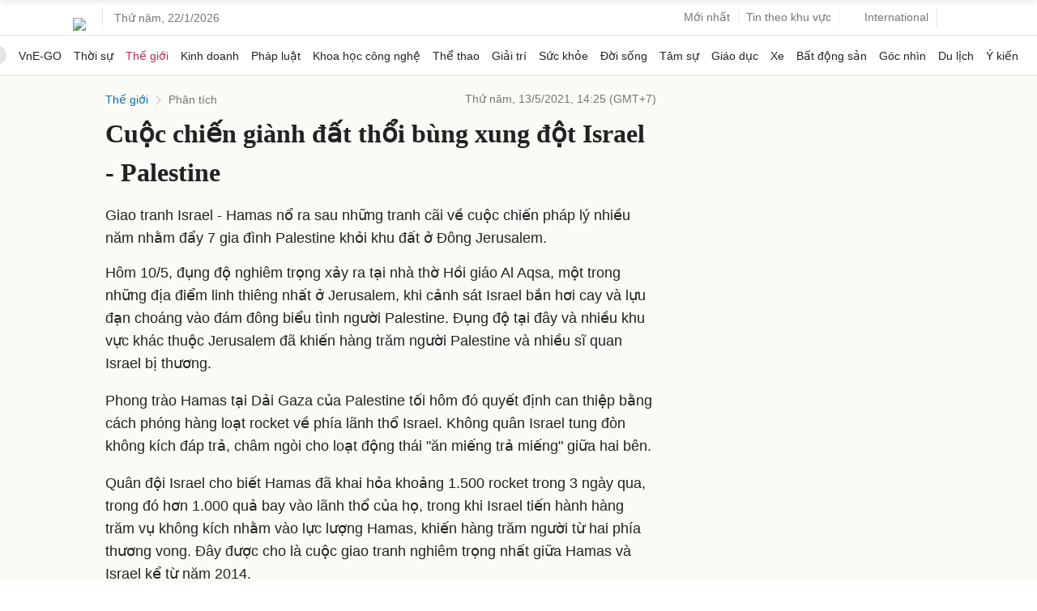

--- FILE ---
content_type: text/html; charset=utf-8
request_url: https://www.google.com/recaptcha/api2/aframe
body_size: 154
content:
<!DOCTYPE HTML><html><head><meta http-equiv="content-type" content="text/html; charset=UTF-8"></head><body><script nonce="5vQ7zjmXmp8XlDB6q1JEAg">/** Anti-fraud and anti-abuse applications only. See google.com/recaptcha */ try{var clients={'sodar':'https://pagead2.googlesyndication.com/pagead/sodar?'};window.addEventListener("message",function(a){try{if(a.source===window.parent){var b=JSON.parse(a.data);var c=clients[b['id']];if(c){var d=document.createElement('img');d.src=c+b['params']+'&rc='+(localStorage.getItem("rc::a")?sessionStorage.getItem("rc::b"):"");window.document.body.appendChild(d);sessionStorage.setItem("rc::e",parseInt(sessionStorage.getItem("rc::e")||0)+1);localStorage.setItem("rc::h",'1769019456457');}}}catch(b){}});window.parent.postMessage("_grecaptcha_ready", "*");}catch(b){}</script></body></html>

--- FILE ---
content_type: application/javascript; charset=utf-8
request_url: https://scdn.eclick.vn/zone/1001002/ov_pc_detail_1001142.js
body_size: -90
content:
var smartAds = window.smartAds || {config: {}}; smartAds.config={"Bottom_sponsor":18827,"In_stream_1":12935,"In_stream_2":12939,"In_stream_3":16475,"Large_sponsor":19516};

--- FILE ---
content_type: application/javascript; charset=utf-8
request_url: https://fundingchoicesmessages.google.com/f/AGSKWxU3bjajBto8wFxYy_vlHi40Ixh8Wdd9cnsuQrZ1fLfqP0zjC8mSabQ_ozJhTWLJT9tZ4Hqe1CVDIMJx94JlaQL2x7S6Ey_GcOBpUKhHXsgYRug55JraR2LEN9zeJ2w_CZQHm3dddHuludTUrGEB8ESTSs3ACfrFWh8HvfBg89LL_KGny1T2JM0UmI05/_/css/ad./ads/banner./Adv150./Google-Ads-/advertverticallong.
body_size: -1290
content:
window['8499a544-29e6-467d-99b6-fe691b0b8ce5'] = true;